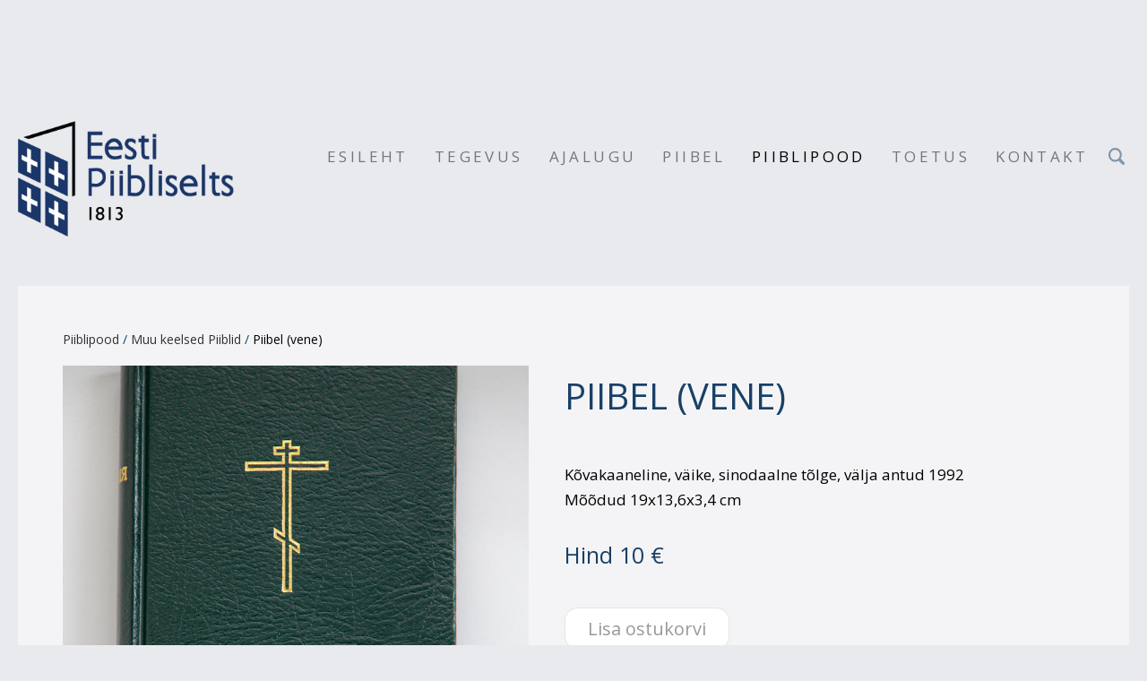

--- FILE ---
content_type: text/html; charset=utf-8
request_url: https://piibliselts.ee/piiblipood/muu-keelsed-piiblid/piibel-vene
body_size: 10651
content:
<!DOCTYPE html>






<html class="publicmode language-flags-disabled language-names-enabled language-menu-mode-popover site-search-enabled" lang="et">
  <head prefix="og: http://ogp.me/ns#">
    
<!--[if IE]><meta http-equiv="X-UA-Compatible" content="IE=edge"><![endif]-->


<meta charset="UTF-8">
<meta name="viewport" content="width=device-width, initial-scale=1, minimum-scale=1">
<meta name="format-detection" content="telephone=no">



  <link rel="icon" href="/favicon.ico" type="image/x-icon">
  <link rel="shortcut icon" href="/favicon.ico" type="image/ico">
  <link rel="shortcut icon" href="/favicon.ico" type="image/x-icon">




<link href="/stylesheets/main.min.css?v=1" media="screen" rel="stylesheet" type="text/css" />




<link href="https://fonts.googleapis.com/css?family=Anonymous+Pro:400,400i,700,700i|Arvo:400,400i,700,700i|Cousine:400,400i,700,700i|Crimson+Text:400,400i,700,700i|Fira+Sans:400,400i,700,700i|Lato:400,400i,700,700i|Lora:400,400i,700,700i|Montserrat:400,400i,700,700i|Noto+Serif:400,400i,700,700i|Open+Sans:400,400i,700,700i|PT+Sans:400,400i,700,700i|PT+Serif:400,400i,700,700i|Playfair+Display:400,400i,700,700i|Raleway:400,400i,700,700i|Roboto+Mono:400,400i,700,700i|Roboto+Slab:400,700|Roboto:400,400i,700,700i|Source+Sans+Pro:400,400i,700,700i|Ubuntu+Mono:400,400i,700,700i|Ubuntu:400,400i,700,700i&amp;subset=cyrillic,cyrillic-ext,greek,greek-ext,hebrew,latin-ext,vietnamese" rel="stylesheet">

<style type="text/css" data-voog-style> :root { } :root { --header-body-font-size: 30px; --header-body-font-weight: 400; --header-body-font-style: normal; --header-body-text-decoration: none; --header-body-text-transform: none; --menu-main-font-weight: 400; --menu-main-hover-font-weight: 400; --menu-main-active-font-weight: 400; --menu-main-font-style: normal; --menu-main-hover-font-style: normal; --menu-main-active-font-style: normal; --menu-main-text-decoration: none; --menu-main-hover-text-decoration: none; --menu-main-active-text-decoration: none; --menu-main-text-transform: uppercase; --menu-main-hover-text-transform: uppercase; --menu-main-active-text-transform: uppercase; --menu-sub-font-weight: 400; --menu-sub-hover-font-weight: 400; --menu-sub-active-font-weight: 400; --menu-sub-font-style: normal; --menu-sub-hover-font-style: normal; --menu-sub-active-font-style: normal; --menu-sub-text-decoration: none; --menu-sub-hover-text-decoration: none; --menu-sub-active-text-decoration: none; --menu-sub-text-transform: none; --menu-sub-hover-text-transform: none; --menu-sub-active-text-transform: none; } :root { --headings-title-text-alignment: center; --headings-title-font-style: normal; --headings-title-text-decoration: none; --headings-heading-text-alignment: left; --headings-heading-font-style: normal; --headings-heading-text-decoration: none; --headings-heading-text-transform: none; --headings-subheading-text-alignment: left; --headings-subheading-font-style: normal; --headings-subheading-text-decoration: none; --headings-subheading-text-transform: none; } :root { --content-link-font-weight: 400; --content-link-hover-font-weight: 400; --content-link-font-style: normal; --content-link-hover-font-style: normal; --content-link-text-decoration: none; --content-link-hover-text-decoration: none; --content-link-text-transform: none; --content-link-hover-text-transform: none; --content-link-hover-color: rgba(0, 0, 0, 0.8);} :root { --content-button-font-weight: 400; --content-button-hover-font-weight: 400; --content-button-font-style: normal; --content-button-hover-font-style: normal; --content-button-text-decoration: none; --content-button-hover-text-decoration: none; --content-button-text-transform: none; --content-button-hover-text-transform: none; } :root { --list-font-size: 18px; --list-font-weight: 400; --list-font-style: normal; --list-text-decoration: none; --list-text-transform: none; } :root { --table-padding: 10px; --table-font-size: 18px; } :root { --form-field-font-size: 18px; --form-field-font-weight: 400; --form-field-font-style: normal; --form-field-text-decoration: none; --form-field-text-transform: none; --form-field-background-color: white;} :root { --footer-body-font-weight: 400; --footer-body-font-style: normal; --footer-body-text-decoration: none; --footer-body-text-transform: none; } body { font-family: var(--main-font-family); color: var(--secondary-color); background-color: var(--body-background-color);}.wrap { max-width: var(--wrap-max-width);}.page-content { padding: var(--content-padding); background-color: var(--content-background-color);}.page-content .inner { max-width: var(--content-max-width);}.loader::before { border-top-color: var(--secondary-color);}.menu-btn { border-color: var(--secondary-color);}.menu-btn::before { background-color: var(--secondary-color);}.menu-main-opened .menu-btn { background-color: var(--secondary-color);}.menu-public a { color: var(--secondary-color);}.header-menu-wide .menu-horizontal .menu-item a { color: var(--menu-main-color);}.menu-main .btn:hover { stroke: var(--secondary-color);}.site-search-btn:hover .search-ico, .site-search-opened .site-search-btn .search-ico { fill: var(--secondary-color);}.search-ico { fill: var(--secondary-color);}.search-input { color: var(--secondary-color);}.search-clear { fill: var(--secondary-color);}.voog-search-modal-result h3 a { color: var(--secondary-color);}.menu-level-1 > .menu-item:hover > a { font-style: var(--menu-main-hover-font-style); font-weight: var(--menu-main-hover-font-weight); -webkit-text-decoration: var(--menu-main-hover-text-decoration); text-decoration: var(--menu-main-hover-text-decoration); text-transform: var(--menu-main-hover-text-transform);}.header-menu-wide .menu-level-1 > .menu-item:hover > a:not(.untranslated) { color: var(--menu-main-hover-color);}.menu-level-1 > .menu-item.item-current > a { font-style: var(--menu-main-active-font-style); font-weight: var(--menu-main-active-font-weight); -webkit-text-decoration: var(--menu-main-active-text-decoration); text-decoration: var(--menu-main-active-text-decoration); text-transform: var(--menu-main-active-text-transform);}.header-menu-wide .menu-level-1 > .menu-item.item-current > a:not(.untranslated) { color: var(--menu-main-active-color);}.menu-level-1 > .menu-item > a { font-size: var(--menu-main-font-size); font-style: var(--menu-main-font-style); font-weight: var(--menu-main-font-weight); -webkit-text-decoration: var(--menu-main-text-decoration); text-decoration: var(--menu-main-text-decoration); text-transform: var(--menu-main-text-transform);}.header-menu-wide .menu-level-1 > .menu-item > a:not(.untranslated) { color: var(--menu-main-color);}.menu-level-2 .menu-item a { font-size: var(--menu-sub-font-size); font-style: var(--menu-sub-font-style); font-weight: var(--menu-sub-font-weight); line-height: var(--menu-sub-line-height); -webkit-text-decoration: var(--menu-sub-text-decoration); text-decoration: var(--menu-sub-text-decoration); text-transform: var(--menu-sub-text-transform);}.menu-level-2 .menu-item a:hover { font-style: var(--menu-sub-hover-font-style); font-weight: var(--menu-sub-hover-font-weight); -webkit-text-decoration: var(--menu-sub-hover-text-decoration); text-decoration: var(--menu-sub-hover-text-decoration); text-transform: var(--menu-sub-hover-text-transform);}.menu-level-2 .menu-item a.selected { font-style: var(--menu-sub-active-font-style); font-weight: var(--menu-sub-active-font-weight); color: var(--menu-sub-active-color); -webkit-text-decoration: var(--menu-sub-active-text-decoration); text-decoration: var(--menu-sub-active-text-decoration); text-transform: var(--menu-sub-active-text-transform);}.menu-level-2 .menu-item a:not(.untranslated) { color: var(--menu-sub-color);}.menu-level-2 .menu-item a:not(.untranslated):hover { color: var(--menu-sub-hover-color);}.menu-language-btn { color: var(--secondary-color);}.menu-language .menu-item a { color: var(--secondary-color);}.menu-language-btn-circle { stroke: var(--secondary-color);}.menu-language-options button { color: var(--secondary-color);}.voog-reference a { color: var(--secondary-color);}.article-nav { max-width: var(--content-max-width);}.item-list-page .content-item-box:not(.cms-blog-article-add-button) .item-title { font-size: var(--article-box-font-size); font-style: var(--article-box-font-style); font-weight: var(--article-box-font-weight); line-height: var(--article-box-line-height); color: var(--article-box-color); -webkit-text-decoration: var(--article-box-text-decoration); text-decoration: var(--article-box-text-decoration); text-transform: var(--article-box-text-transform);}@media screen and (min-width: 641px) { .item-list-page .content-item-box { width: var(--article-box-width); }}.item-top .top-inner { border-radius: var(--article-box-image-radius);}.article-add-ico { stroke: var(--main-color);}.article-date { color: var(--secondary-color);}@media screen and (min-width: 641px) { .blog-article-page .item-title { font-size: var(--headings-title-font-size); font-style: var(--headings-title-font-style); font-weight: var(--headings-title-font-weight); color: var(--headings-title-color); -webkit-text-decoration: var(--headings-title-text-decoration); text-decoration: var(--headings-title-text-decoration); text-transform: var(--headings-title-text-transform); }}.content-area { color: var(--main-color);}.site-header .content-area { font-size: var(--header-body-font-size); font-style: var(--header-body-font-style); font-weight: var(--header-body-font-weight); color: var(--header-body-color); -webkit-text-decoration: var(--header-body-text-decoration); text-decoration: var(--header-body-text-decoration); text-transform: var(--header-body-text-transform);}.page-content .content-area { font-size: var(--content-body-font-size); line-height: var(--content-body-line-height); color: var(--content-body-color); text-align: var(--content-body-text-alignment);}.site-footer .content-area { font-size: var(--footer-body-font-size); font-style: var(--footer-body-font-style); font-weight: var(--footer-body-font-weight); color: var(--footer-body-color); -webkit-text-decoration: var(--footer-body-text-decoration); text-decoration: var(--footer-body-text-decoration); text-transform: var(--footer-body-text-transform);}.site-header .content-area:not(.content-item-title) h1, .page-content .content-area:not(.content-item-title) h1, .site-footer .content-area:not(.content-item-title) h1 { text-align: var(--headings-title-text-alignment);}.content-area h1 { color: var(--headings-title-color);}.site-header .content-area h1, .page-content .content-area h1, .site-footer .content-area h1,.site-header .content-area h1 a, .page-content .content-area h1 a, .site-footer .content-area h1 a,.site-header .content-area h1 a:hover, .page-content .content-area h1 a:hover, .site-footer .content-area h1 a:hover { font-style: var(--headings-title-font-style); font-weight: var(--headings-title-font-weight); line-height: var(--headings-title-line-height); -webkit-text-decoration: var(--headings-title-text-decoration); text-decoration: var(--headings-title-text-decoration); text-transform: var(--headings-title-text-transform);}@media screen and (min-width: 641px) { .site-header .content-area h1, .page-content .content-area h1, .site-footer .content-area h1, .site-header .content-area h1 a, .page-content .content-area h1 a, .site-footer .content-area h1 a, .site-header .content-area h1 a:hover, .page-content .content-area h1 a:hover, .site-footer .content-area h1 a:hover { font-size: var(--headings-title-font-size); }}.content-area h2:not(.comments-title) { color: var(--headings-heading-color);}.site-header .content-area h2:not(.comments-title), .page-content .content-area h2:not(.comments-title), .site-footer .content-area h2:not(.comments-title),.site-header .content-area h2:not(.comments-title) a, .page-content .content-area h2:not(.comments-title) a, .site-footer .content-area h2:not(.comments-title) a,.site-header .content-area h2:not(.comments-title) a:hover, .page-content .content-area h2:not(.comments-title) a:hover, .site-footer .content-area h2:not(.comments-title) a:hover { font-size: var(--headings-heading-font-size); font-style: var(--headings-heading-font-style); font-weight: var(--headings-heading-font-weight); line-height: var(--headings-heading-line-height); text-align: var(--headings-heading-text-alignment); -webkit-text-decoration: var(--headings-heading-text-decoration); text-decoration: var(--headings-heading-text-decoration); text-transform: var(--headings-heading-text-transform);}.content-area h3,.content-area h4,.content-area h5,.content-area h6 { color: var(--headings-subheading-color);}.site-header .content-area h3, .page-content .content-area h3, .site-footer .content-area h3,.site-header .content-area h3 a, .page-content .content-area h3 a, .site-footer .content-area h3 a,.site-header .content-area h3 a:hover, .page-content .content-area h3 a:hover, .site-footer .content-area h3 a:hover,.site-header .content-area h4, .page-content .content-area h4, .site-footer .content-area h4,.site-header.content-area h4 a,.page-content .content-area h4 a, .site-footer .content-area h4 a,.site-header.content-area h4 a:hover,.page-content .content-area h4 a:hover, .site-footer .content-area h4 a:hover,.site-header .content-area h5,.page-content .content-area h5, .site-footer .content-area h5,.site-header.content-area h5 a,.page-content .content-area h5 a, .site-footer .content-area h5 a,.site-header.content-area h5 a:hover,.page-content .content-area h5 a:hover, .site-footer .content-area h5 a:hover,.site-header .content-area h6,.page-content .content-area h6, .site-footer .content-area h6,.site-header.content-area h6 a,.page-content .content-area h6 a, .site-footer .content-area h6 a,.site-header.content-area h6 a:hover,.page-content .content-area h6 a:hover, .site-footer .content-area h6 a:hover { font-size: var(--headings-subheading-font-size); font-style: var(--headings-subheading-font-style); font-weight: var(--headings-subheading-font-weight); line-height: var(--headings-subheading-line-height); text-align: var(--headings-subheading-text-alignment); -webkit-text-decoration: var(--headings-subheading-text-decoration); text-decoration: var(--headings-subheading-text-decoration); text-transform: var(--headings-subheading-text-transform);}.site-header .content-area a { color: var(--header-body-color);}.page-content .content-area a, .site-footer .content-area a { font-style: var(--content-link-font-style); font-weight: var(--content-link-font-weight); color: var(--content-link-color); -webkit-text-decoration: var(--content-link-text-decoration); text-decoration: var(--content-link-text-decoration); text-transform: var(--content-link-text-transform);}.page-content .content-area a:hover, .site-footer .content-area a:hover { font-style: var(--content-link-hover-font-style); font-weight: var(--content-link-hover-font-weight); color: var(--content-link-hover-color); -webkit-text-decoration: var(--content-link-hover-text-decoration); text-decoration: var(--content-link-hover-text-decoration); text-transform: var(--content-link-hover-text-transform);}.content-area ul,.content-area ol,.content-area dl { font-size: var(--list-font-size); font-style: var(--list-font-style); font-weight: var(--list-font-weight); color: var(--list-color); -webkit-text-decoration: var(--list-text-decoration); text-decoration: var(--list-text-decoration); text-transform: var(--list-text-transform);}.content-area a.custom-btn,.content-area div.custom-btn { padding: calc(var(--content-button-padding) - 16px) var(--content-button-padding) calc(var(--content-button-padding) - 17px); font-size: var(--content-button-font-size); font-style: var(--content-button-font-style); font-weight: var(--content-button-font-weight); -webkit-text-decoration: var(--content-button-text-decoration); text-decoration: var(--content-button-text-decoration); text-transform: var(--content-button-text-transform);}.content-area a.custom-btn:hover,.content-area div.custom-btn:hover { font-style: var(--content-button-hover-font-style); font-weight: var(--content-button-hover-font-weight); -webkit-text-decoration: var(--content-button-hover-text-decoration); text-decoration: var(--content-button-hover-text-decoration); text-transform: var(--content-button-hover-text-transform);}.content-area a.custom-btn:not(.custom-btn-disabled),.content-area div.custom-btn:not(.custom-btn-disabled) { color: var(--content-button-color); background-color: var(--content-button-background-color);}.content-area a.custom-btn:not(.custom-btn-disabled):hover,.content-area div.custom-btn:not(.custom-btn-disabled):hover { color: var(--content-button-hover-color); background-color: var(--content-button-hover-background-color);}.site-header .content-area table th,.site-header .content-area table td,.site-header .content-area table a,.site-header .content-area table a:hover, .page-content .content-area table th,.page-content .content-area table td,.page-content .content-area table a,.page-content .content-area table a:hover, .site-footer .content-area table th,.site-footer .content-area table td,.site-footer .content-area table a,.site-footer .content-area table a:hover { font-size: var(--table-font-size);}.site-header .content-area td,.site-header .content-area th, .page-content .content-area td,.page-content .content-area th, .site-footer .content-area td,.site-footer .content-area th { padding: var(--table-padding); border-style: var(--table-border-style);}.form_field_textfield,.form_field_textarea { font-size: var(--form-field-font-size); font-style: var(--form-field-font-style); font-weight: var(--form-field-font-weight); color: var(--form-field-color); -webkit-text-decoration: var(--form-field-text-decoration); text-decoration: var(--form-field-text-decoration); text-transform: var(--form-field-text-transform); background-color: var(--form-field-background-color);}label .form_field_checkbox + .form_control_indicator::before { border-color: var(--secondary-color);}label .form_field_checkbox:checked + .form_control_indicator::before { background-color: var(--secondary-color);}label .form_field_radio + .form_control_indicator::before { outline-color: var(--secondary-color);}label .form_field_radio:checked + .form_control_indicator::before { background-color: var(--secondary-color);}.form_submit input { padding: calc(var(--content-button-padding) - 16px) var(--content-button-padding) calc(var(--content-button-padding) - 17px); font-size: var(--content-button-font-size); font-style: var(--content-button-font-style); font-weight: var(--content-button-font-weight); color: var(--content-button-color); -webkit-text-decoration: var(--content-button-text-decoration); text-decoration: var(--content-button-text-decoration); text-transform: var(--content-button-text-transform); background-color: var(--content-button-background-color);}.form_submit input:hover { font-style: var(--content-button-hover-font-style); font-weight: var(--content-button-hover-font-weight); color: var(--content-button-hover-color); -webkit-text-decoration: var(--content-button-hover-text-decoration); text-decoration: var(--content-button-hover-text-decoration); text-transform: var(--content-button-hover-text-transform); background-color: var(--content-button-hover-background-color);}</style>


<script src="/javascripts/modernizr-custom.min.js"></script>


<title>Eesti Piibliseltsi koduleht – Piibel (vene)</title>





<meta property="og:type" content="website">
<meta property="og:url" content="https://piibliselts.ee/piiblipood/muu-keelsed-piiblid/piibel-vene">
<meta property="og:title" content="Eesti Piibliseltsi koduleht – Piibel (vene)">
<meta property="og:site_name" content="Eesti Piibliseltsi koduleht">





  <meta property="og:image" content="https://piibliselts.ee/photos/20200504_32869.jpg">
  <meta property="og:image:type" content="image/jpeg">
  <meta property="og:image:width" content="1181">
  <meta property="og:image:height" content="1476">












<script type="application/ld+json">{"@context":"http://schema.org","@type":"BreadcrumbList","itemListElement":[{"@type":"ListItem","position":1,"item":{"@id":"https://piibliselts.ee/et","name":"Esileht"}},{"@type":"ListItem","position":2,"item":{"@id":"https://piibliselts.ee/piiblipood","name":"Piiblipood"}},{"@type":"ListItem","position":3,"item":{"@id":"https://piibliselts.ee/piiblipood/muu-keelsed-piiblid","name":"Muu keelsed Piiblid"}},{"@type":"ListItem","position":4,"item":{"@id":"https://piibliselts.ee/piiblipood/muu-keelsed-piiblid/piibel-vene","name":"Piibel (vene)"}}]}</script>






  
<style type="text/css" data-voog-style-variables>:root {--wrap-max-width: 1400px;
--main-color: rgb(0,0,0);
--header-body-color: rgb(0,0,0);
--menu-main-color: rgb(0,0,0);
--menu-main-hover-color: rgb(0,0,0);
--menu-main-active-color: rgb(0,0,0);
--menu-sub-color: rgb(0,0,0);
--menu-sub-hover-color: rgb(0,0,0);
--menu-sub-active-color: rgb(0,0,0);
--article-box-color: rgb(0,0,0);
--content-body-color: rgb(0,0,0);
--list-color: rgb(0,0,0);
--footer-body-color: rgb(0,0,0);
--content-color: rgb(0,0,0);
--table-text-color: rgb(0,0,0);
--secondary-color: rgb(25,64,102);
--headings-title-color: rgb(25,64,102);
--headings-heading-color: rgb(25,64,102);
--headings-subheading-color: rgb(25,64,102);
--content-link-color: rgb(25,64,102);
--form-field-color: rgb(25,64,102);
--header-body-hover-color: rgb(25,64,102);
--footer-link-color: rgb(25,64,102);
--article-box-width: 20%;
--content-padding: 50px;
--content-body-line-height: 1.7;
--content-background-color: rgba(255,255,255,0.51);
--main-font-family: "Open Sans", sans-serif;
--content-max-width: 1200px;
--menu-main-font-size: 17px;
--menu-sub-font-size: 17px;
--menu-sub-hover-font-size: 17px;
--menu-sub-active-font-size: 17px;
--headings-title-line-height: 1.7;
--headings-title-font-size: 40px;
--headings-heading-line-height: 1.5;
--headings-heading-font-size: 30px;
--headings-heading-font-weight: 400;
--headings-subheading-font-size: 25px;
--headings-subheading-line-height: 1.5;
--headings-title-font-weight: 400;
--headings-subheading-font-weight: 400;
--article-box-line-height: 1.4;
--article-box-font-size: 17px;
--body-background-color: rgba(42,53,97,0.1);
--headings-title-text-transform: uppercase;
--content-body-font-size: 17px;
--table-border-style: hidden;
--footer-body-font-size: 17px;
--content-button-padding: 25px;
--content-button-font-size: 20px;
--content-button-hover-font-size: 20px;
--content-button-color: rgb(153,153,153);
--content-button-hover-color: rgb(255,255,255);
--content-button-background-color: rgb(255,255,255);
--content-button-hover-background-color: rgb(25,64,102);
}
</style><script>(function(d){if(function(){var r,s=d.createElement("style");s.innerHTML="root: { --tmp: red; }";d.head.appendChild(s);r=!!(window.CSS&&CSS.supports&&CSS.supports("color","var(--tmp)"));s.parentNode.removeChild(s);return!r}()){var ds1="[data-voog-style]",ds2="[data-voog-style-variables]",rv=/(--[A-Za-z\d_-]+?)\s*:\s*(.+?)\s*;/gi,rx=/[^\s;]+\s*:\s*[^{;}\n]*?var\(\s*.+?\s*\)\s*[^;}\n]*?;/gi,sv=d.querySelectorAll(ds1+","+ds2),s=d.querySelectorAll(ds1),i=0,src="",vars={},m;for(;i<sv.length;src+=sv[i++].innerHTML);while((m=rv.exec(src))!==null&&(vars[m[1]]=m[2]));for(i=s.length;i--;){s[i].innerHTML=s[i].innerHTML.replace(rx,function(r){var sr=r,rep=false;sr=sr.replace(/var\(\s*(.+?)\s*\)/gi,function(st,k){if(vars[k]!==undefined){rep=true;return vars[k]}else{return st}});return rep?sr+r:r})}}})(document);
</script>
<script>VoogEcommerce = { storeInfo: {"currency":"EUR","tax_rate":"9.0","price_entry_mode":"net","currency_symbol":"€","decimal_places":2,"default_language":"et","dimension_display_unit":"cm","dimension_unit":"m","is_publicly_unavailable":false,"min_cart_total":"0.0","missing_required_settings":[],"missing_required_settings?":false,"preferred_payment_types":[],"shopping_cart_version":2,"terms_agreement_required":true,"weight_display_unit":"kg","weight_unit":"kg","company_name":"Piiblipood","bank_details":"Swedbank IBAN: EE562200221011334269\nSEB IBAN: EE461010022001090003","terms_url":"https://piibliselts.ee/piiblipood/kasutustingimused","products_url_slug":"products","address":{"company_name":"Eesti Piibliselts","address1":"Kaarli pst 9","address2":"","city":" Tallinn","zip_code":"10119","state":"Harjumaa","country_code":"EE"},"email":"eps@eps.ee"}, hasProducts: true };</script>
<link href="//static.voog.com/libs/voog-ecommerce/1.9.1/shopping-cart-v2.css" media="screen" rel="stylesheet" />
</head>

  <body class="item-page header-menu-wide">
    <svg class="svg-spritesheet">
  <defs>
    <symbol id="ico-arrow">
      <path d="M0.5,0.5 L6.5,6.5"/>
      <path d="M0.5,12.5 L6.5,6.5"/>
    </symbol>

    <symbol id="ico-circle">
      <circle cx="89.5" cy="12.5" r="3.5" transform="translate(-85 -8)"/>
    </symbol>

    <symbol id="ico-plus">
      <path d="M41 1v80M81 41H1"/>
    </symbol>

    <symbol id="ico-search">
      <path d="M17.535 16.138l-3.885-4.1a8.102 8.102 0 0 0 1.174-4.215c0-4.32-3.32-7.823-7.412-7.823C3.318 0 0 3.503 0 7.823s3.318 7.824 7.412 7.824c1.47 0 2.84-.458 3.992-1.24l3.885 4.1c.31.33.715.493 1.12.493a1.54 1.54 0 0 0 1.125-.492 1.74 1.74 0 0 0 0-2.37zM2.117 7.823c0-3.08 2.376-5.588 5.295-5.588 2.918 0 5.294 2.507 5.294 5.588 0 3.08-2.376 5.59-5.294 5.59-2.92 0-5.295-2.51-5.295-5.59z"/>
    </symbol>

    <symbol id="ico-tags">
      <path d="M12.7,0H8.2c-0.5,0-1,0.2-1.3,0.5L0.4,7.1c-0.5,0.5-0.5,1.3,0,1.8l4.7,4.7C5.4,13.9,5.7,14,6,14c0.3,0,0.7-0.1,0.9-0.4 l6.5-6.5C13.8,6.8,14,6.3,14,5.8V1.3C14,0.6,13.4,0,12.7,0z M13.1,5.8c0,0.2-0.1,0.5-0.3,0.7L6.3,13c-0.1,0.1-0.2,0.1-0.3,0.1 c-0.1,0-0.2,0-0.3-0.1L1,8.3C0.8,8.1,0.8,7.8,1,7.7l6.5-6.5C7.7,1,8,0.9,8.2,0.9h4.5c0.2,0,0.4,0.2,0.4,0.4V5.8z M11.8,2.8 c0,0.4-0.3,0.7-0.7,0.7c-0.4,0-0.7-0.3-0.7-0.7s0.3-0.7,0.7-0.7C11.5,2.2,11.8,2.5,11.8,2.8z"/>
    </symbol>

    <symbol id="ico-clear">
      <path d="M10 11.414L6.464 14.95 5.05 13.536 8.586 10l-3.61-3.61L6.39 4.977 10 8.586l3.536-3.536 1.414 1.414L11.414 10l3.462 3.462-1.414 1.414L10 11.414zM10 20c5.523 0 10-4.477 10-10S15.523 0 10 0 0 4.477 0 10s4.477 10 10 10z"/>
    </symbol>

    <symbol id="ico-toggle">
      <g fill-rule="nonzero" fill="currentColor">
        <path d="M.065 27.228l2.12-7.778 5.658 5.657-7.778 2.12v.001zM27.29.004l-2.123 7.778-5.657-5.656L27.29.004z"/>
        <path d="M10.672 13.793L13.5 16.62l-8.485 8.487-2.83-2.83 8.487-8.484zM22.34 2.126l2.827 2.828-8.485 8.485-2.828-2.83 8.486-8.483z"/>
      </g>
    </symbol>
  </defs>
</svg>


    <div class="site-container">
      <div class="container-inner">
        <div class="wrap">
          <header class="site-header is-loading js-site-header">
  <div class="header-title content-area js-header-title">
    <a href="/et">
      <div class="edy-texteditor-container image-container edy-positionable-container-left-block" contenteditable="false" unselectable="on" style="width: 240.921875px; max-width: 100%; text-align: left; display: block; float: none; overflow: hidden; position: relative;" data-image-id="4605039">
  <div class="edy-padding-resizer-wrapper" style="padding-bottom: 55.69%; position: relative; overflow: hidden;">
      <a href="http://piibliselts.ee" title="http://piibliselts.ee" target=""><picture title="" style="position: absolute; display: block; max-width: none; width: auto; height: 100%; left: 0%; top: 0%;">
        <!--[if IE 9]><video style="display: none;"><![endif]-->
        <source sizes="243px" srcset="//files.voog.com/0000/0019/6158/photos/piibliselts.png 334w, //files.voog.com/0000/0019/6158/photos/piibliselts_large.png 334w">
        <!--[if IE 9]></video><![endif]-->
        <img src="//files.voog.com/0000/0019/6158/photos/piibliselts_large.png" title="" alt="" style="position: absolute; max-width: none; width: auto; height: 100%;" width="1440">
      </picture></a>
    </div>
</div>
    </a>
  </div>

  <div class="header-menu js-header-menu" data-initial-width="unset">
    <nav class="menu-main js-menu-main js-prevent-sideclick">
  <button class="btn btn-menu-back js-toggle-menu-prev">
    <svg width="7px" height="13px" viewBox="0 0 7 13" xmlns="http://www.w3.org/2000/svg">
      <use xlink:href="#ico-arrow"></use>
    </svg>
  </button>

  <div class="inner">
    <ul class="menu menu-horizontal menu-public menu-level-1">
  
    <li class="menu-item js-prevent-link-click">
      <a href="/et">Esileht</a>

      
        

      
    </li>
  

  
    
      
        <li class="menu-item">
  

  
  
  

    
      <button class="btn btn-menu-forward js-toggle-menu-sub hidden">
        <svg width="7px" height="13px" viewBox="0 0 7 13" xmlns="http://www.w3.org/2000/svg">
          <use xlink:href="#ico-arrow"></use>
        </svg>
      </button>
    
  

  <a href="/tegevus">TEGEVUS</a>

  
    
  

  
    
      
        
        
  

  
    <div class="menu-sub js-menu-sub">
      <ul class="menu menu-vertical menu-level-2">

        
          
            <li class="menu-item"><a href="/tegevus/kirjastamine">Kirjastamine</a></li>
          
        
          
            <li class="menu-item"><a href="/tegevus/piibel-internetis">Piibel Internetis</a></li>
          
        
          
            <li class="menu-item"><a href="/tegevus/naitused">Näitused</a></li>
          
        
          
            <li class="menu-item"><a href="/tegevus/piiblipaevad">Piiblipäevad</a></li>
          
        
          
            <li class="menu-item"><a href="/tegevus/piibliseltside-palvepaev">Piibliseltside palvepäev</a></li>
          
        
          
            <li class="menu-item"><a href="/tegevus/joulumargid">Jõulumargid</a></li>
          
        
          
            <li class="menu-item"><a href="/tegevus/raadiosaated">Raadiosaated</a></li>
          
        
          
            <li class="menu-item"><a href="/tegevus/hm">Hõimurahvaste aeg</a></li>
          
        
          
            <li class="menu-item"><a href="/tegevus/joona-kala">Olnud tegevused</a></li>
          
        
      </ul>

      
    </div>
  


  
</li>

      
    
  
    
      
        <li class="menu-item">
  

  
  
  

    
  

  <a href="/ajalugu">Ajalugu</a>

  
    

  
</li>

      
    
  
    
      
        <li class="menu-item">
  

  
  
  

    
      <button class="btn btn-menu-forward js-toggle-menu-sub hidden">
        <svg width="7px" height="13px" viewBox="0 0 7 13" xmlns="http://www.w3.org/2000/svg">
          <use xlink:href="#ico-arrow"></use>
        </svg>
      </button>
    
  

  <a href="/piibel">Piibel</a>

  
    
  

  
    
      
        
        
  

  
    <div class="menu-sub js-menu-sub">
      <ul class="menu menu-vertical menu-level-2">

        
          
            <li class="menu-item"><a href="/piibel/eestikeelne-piibel">Eestikeelne Piibel</a></li>
          
        
          
            <li class="menu-item"><a href="/piibel/luhitutvustus">Piibli tõlked</a></li>
          
        
      </ul>

      
    </div>
  


  
</li>

      
    
  
    
      
        <li class="menu-item item-current">
  

  
  
  

    
      <button class="btn btn-menu-forward js-toggle-menu-sub hidden">
        <svg width="7px" height="13px" viewBox="0 0 7 13" xmlns="http://www.w3.org/2000/svg">
          <use xlink:href="#ico-arrow"></use>
        </svg>
      </button>
    
  

  <a class="selected" href="/piiblipood">Piiblipood</a>

  
    
  

  
    
      
        
        
  

  
    <div class="menu-sub js-menu-sub">
      <ul class="menu menu-vertical menu-level-2">

        
          
            <li class="menu-item"><a href="/piiblipood/piiblid">Piiblid ja piibliosad</a></li>
          
        
          
            <li class="menu-item"><a class="selected" href="/piiblipood/muu-keelsed-piiblid">Muu keelsed Piiblid</a></li>
          
        
          
            <li class="menu-item"><a href="/piiblipood/kristlust-tutvustav-kirjandus">Kristlust tutvustav kirjandus</a></li>
          
        
          
            <li class="menu-item"><a href="/piiblipood/lastele">Lastele</a></li>
          
        
          
            <li class="menu-item"><a href="/piiblipood/luule">Luule</a></li>
          
        
          
            <li class="menu-item"><a href="/piiblipood/kasutustingimused">Kasutustingimused</a></li>
          
        
          
            <li class="menu-item"><a href="/piiblipood/privaatsuspoliitika">Privaatsuspoliitika</a></li>
          
        
      </ul>

      
    </div>
  


  
</li>

      
    
  
    
      
        <li class="menu-item">
  

  
  
  

    
      <button class="btn btn-menu-forward js-toggle-menu-sub hidden">
        <svg width="7px" height="13px" viewBox="0 0 7 13" xmlns="http://www.w3.org/2000/svg">
          <use xlink:href="#ico-arrow"></use>
        </svg>
      </button>
    
  

  <a href="/toetus">TOETUS</a>

  
    
  

  
    
      
        
        
  

  
    <div class="menu-sub js-menu-sub">
      <ul class="menu menu-vertical menu-level-2">

        
          
            <li class="menu-item"><a href="/toetus/uus-tolge">Eestikeelse Piibli uus tõlge</a></li>
          
        
          
            <li class="menu-item"><a href="/toetus/digipiibel">Digipiibel</a></li>
          
        
          
            <li class="menu-item"><a href="/toetus/hoimurahvaste-aeg">Hõimurahvaste aeg</a></li>
          
        
          
            <li class="menu-item"><a href="/toetus/palvepaev">Palvepäev</a></li>
          
        
          
            <li class="menu-item"><a href="/toetus/joulumargid">Jõulumargid</a></li>
          
        
      </ul>

      
    </div>
  


  
</li>

      
    
  
    
      
        <li class="menu-item">
  

  
  
  

    
      <button class="btn btn-menu-forward js-toggle-menu-sub hidden">
        <svg width="7px" height="13px" viewBox="0 0 7 13" xmlns="http://www.w3.org/2000/svg">
          <use xlink:href="#ico-arrow"></use>
        </svg>
      </button>
    
  

  <a href="/kontakt">Kontakt</a>

  
    
  

  
    
      
        
        
  

  
    <div class="menu-sub js-menu-sub">
      <ul class="menu menu-vertical menu-level-2">

        
          
            <li class="menu-item"><a href="/kontakt/tootajad">Töötajad</a></li>
          
        
          
            <li class="menu-item"><a href="/kontakt/juhatus">Juhatus</a></li>
          
        
          
            <li class="menu-item"><a href="/kontakt/noukogu">Nõukogu</a></li>
          
        
          
            <li class="menu-item"><a href="/kontakt/liikmed">Liikmed</a></li>
          
        
      </ul>

      
    </div>
  


  
</li>

      
    
  

  
</ul>

  </div>
</nav>


    

    <nav class="menu-language menu-language-list">
  <ul class="menu menu-horizontal menu-public">
    
      <li class="menu-item">
        <a class="ico-flags ico-flag-et selected" href="/piiblipood/muu-keelsed-piiblid/piibel-vene" data-lang-code="et">
          <span class="menu-language-name">EST</span>
          
            <svg class="menu-language-btn-circle" width="9" height="9" viewBox="0 0 9 9" xmlns="http://www.w3.org/2000/svg">
              <use xlink:href="#ico-circle"></use>
            </svg>
          
        </a>
      </li>
    

    
  </ul>
</nav>


    

  <button class="site-search-btn js-toggle-site-search js-prevent-sideclick">
    <svg class="search-ico" width="18" height="19" viewBox="0 0 18 19" xmlns="http://www.w3.org/2000/svg">
      <use xlink:href="#ico-search"></use>
    </svg>
  </button>

  <div class="site-search js-prevent-sideclick">
    <form class="search-form js-search-form" method="get">
      <input class="search-input js-search-input" type="search" placeholder="Otsing...">
      <svg class="search-clear js-clear-search-input" width="20" height="20" viewBox="0 0 20 20" xmlns="http://www.w3.org/2000/svg">
        <use xlink:href="#ico-clear"></use>
      </svg>
    </form>

    <div class="voog-search-modal js-voog-search-modal"></div>
  </div>



    <button class="btn menu-btn js-toggle-menu-main js-prevent-sideclick">Menüü</button>
  </div>
</header>


          <main class="page-content" role="main">
            <ul class="menu menu-horizontal menu-public menu-breadcrumbs">
  

  


  
  
    

  
    

  
    

  
    

  
    
      <span class="menu-separator">/</span>
      <li class="selected menu-item"><a href="/piiblipood">Piiblipood</a></li>
    

  
    

  
    

  
    

  
    

  

  
  
    

  
    
      <span class="menu-separator">/</span>
      <li class="selected menu-item"><a href="/piiblipood/muu-keelsed-piiblid">Muu keelsed Piiblid</a></li>
    

  
    

  
    

  
    

  
    

  
    

  

  
  
    

  
    

  
    

  
    

  
    
      <span class="menu-separator">/</span>
      <li class="selected current menu-item"><a href="/piiblipood/muu-keelsed-piiblid/piibel-vene">Piibel (vene)</a></li>
    

  
    

  

  
  

  
  



  
    
  
  
    
  
    
  
    
  
    
      
    
  
    
  
    
  

  
  
    
  
    
      
    
  
    
  
    
  
    
  
    
  
    
  

  
  
    
  
    
  
    
      
    
  
    
  

  
  

  
  


  
</ul>


            <div class="items-body">
              <div class="content-illustrations">
                
                  
                    <div class="content-item-box with-image js-content-item-box" href="/piiblipood/muu-keelsed-piiblid/piibel-vene">
                      <div class="item-top">
                        <div class="top-inner aspect-ratio-inner">
                          
                            <div class="loader js-loader"></div>
                            <img class="item-image image-portrait is-cropped js-lazyload" data-original="//piibliselts.ee/photos/20200504_32869_large.jpg">
                          
                        </div>
                      </div>
                    </div>
                  
                

                <div class="content-gallery content-area" data-search-indexing-allowed="true"></div>
              </div>

              <div class="content-body">
                <header class="content-header">
                  <div class="content-item-title content-area" data-search-indexing-allowed="true">
            <h1>Piibel (vene)</h1>
          </div>
                </header>

                <div class="content-area area-normal" data-search-indexing-allowed="true" >

<p>Kõvakaaneline, väike, sinodaalne tõlge, välja antud 1992<br>Mõõdud 19x13,6x3,4 cm<br></p>
<h3>Hind 10 €&nbsp;</h3>    <div class="edy-buy-button-container edy-buy-button-view edy-buy-button-align-left">      <div class="form_field">
        <div class="edy-buy-button custom-btn " data-product-id="793403" data-product="{&quot;id&quot;:793403,&quot;name&quot;:&quot;Piibel (vene)&quot;,&quot;status&quot;:&quot;live&quot;,&quot;sku&quot;:&quot;010077&quot;,&quot;uses_variants&quot;:false,&quot;stock&quot;:null,&quot;reserved_quantity&quot;:8,&quot;currency&quot;:&quot;EUR&quot;,&quot;tax_rate&quot;:&quot;9.0&quot;,&quot;price&quot;:&quot;9.17&quot;,&quot;price_min&quot;:&quot;9.17&quot;,&quot;price_max&quot;:&quot;9.17&quot;,&quot;effective_price&quot;:&quot;9.17&quot;,&quot;effective_price_min&quot;:&quot;9.17&quot;,&quot;effective_price_max&quot;:&quot;9.17&quot;,&quot;translations&quot;:{&quot;name&quot;:{&quot;et&quot;:&quot;Piibel (vene)&quot;}},&quot;image&quot;:{&quot;content_type&quot;:&quot;image/jpeg&quot;,&quot;size&quot;:1223756,&quot;width&quot;:1181,&quot;height&quot;:1476,&quot;id&quot;:13339106,&quot;url&quot;:&quot;https://media.voog.com/0000/0019/6158/photos/20200504_32869.jpg&quot;,&quot;thumbnail&quot;:{&quot;content_type&quot;:&quot;image/jpeg&quot;,&quot;size&quot;:5106,&quot;width&quot;:120,&quot;height&quot;:150,&quot;url&quot;:&quot;https://media.voog.com/0000/0019/6158/photos/20200504_32869_medium.jpg&quot;},&quot;sizes&quot;:[{&quot;content_type&quot;:&quot;image/jpeg&quot;,&quot;size&quot;:60624,&quot;width&quot;:480,&quot;height&quot;:600,&quot;url&quot;:&quot;https://media.voog.com/0000/0019/6158/photos/20200504_32869_block.jpg&quot;},{&quot;content_type&quot;:&quot;image/jpeg&quot;,&quot;size&quot;:202777,&quot;width&quot;:1024,&quot;height&quot;:1280,&quot;url&quot;:&quot;https://media.voog.com/0000/0019/6158/photos/20200504_32869_large.jpg&quot;},{&quot;content_type&quot;:&quot;image/jpeg&quot;,&quot;size&quot;:1223756,&quot;width&quot;:1181,&quot;height&quot;:1476,&quot;url&quot;:&quot;https://media.voog.com/0000/0019/6158/photos/20200504_32869.jpg&quot;}]}}" data-settings="{&quot;title&quot;:&quot;Lisa ostukorvi&quot;}"><span class="edy-buy-button-title">Lisa ostukorvi</span></div>        <div class="edy-buy-button-price-container"></div>      </div>
</div></div>
              </div>
            </div>
          </main>

          <footer class="site-footer js-site-footer">
  <div class="footer-body content-area js-footer-body">



<table style="width: 100%;"><tbody><tr><td><div style="text-align: left;"><span style="color: rgb(25, 64, 102);">EESTI PIIBLISELTS<span style="font-size: 15px;">&nbsp;• </span></span><span style="font-size: 14px;">Kaarli pst 9, 10119 Tallinn</span><span style="font-size: 15px;"><br></span></div><div style="text-align: left;"><span style="font-size: 14px;">Tel +372 6311671 • e-post <a href="mailto:eps@eps.ee" target="_self">eps@eps.ee</a></span></div></td><td><p style="text-align: center;"><span style="font-size: 14px;">SEB &nbsp; &nbsp; &nbsp; &nbsp; &nbsp; &nbsp; IBAN: EE461010022001090003 &nbsp; &nbsp; &nbsp; &nbsp; SWIFT: EEUHEE2X</span><br><span style="font-size: 14px;">Swedbank: IBAN: EE562200221011334269 &nbsp; &nbsp; &nbsp; SWIFT: HABAEE2X</span><br></p></td><td valign="top"><span style="font-size: 16px;">Kontor on avatud igal tööpäeval 10.00-14.00</span><br></td></tr></tbody></table><br>



</div>

  <div class="voog-reference js-voog-reference">
  	
  </div>
</footer>

        </div>
      </div>
    </div>

    

    
 
    





<script src="https://cdnjs.cloudflare.com/ajax/libs/jquery/3.2.1/jquery.min.js" integrity="sha256-hwg4gsxgFZhOsEEamdOYGBf13FyQuiTwlAQgxVSNgt4=" crossorigin="anonymous"></script>
<script src="https://cdnjs.cloudflare.com/ajax/libs/jquery.lazyload/1.9.1/jquery.lazyload.min.js" integrity="sha256-rXnOfjTRp4iAm7hTAxEz3irkXzwZrElV2uRsdJAYjC4=" crossorigin="anonymous"></script>
<script src="/javascripts/main.min.js?v=1"></script>



  <script src="//static.voog.com/libs/edicy-search/latest/edicy-search.js"></script>
  <script>template.bindSiteSearch($('.js-search-form').get(0), 'et', 'Sinu otsingule ei leitud ühtegi vastet');</script>



<script src="//static.voog.com/libs/picturefill/1.9.1/picturefill.min.js"></script>



<script type="text/javascript">
var _ews = _ews || {"_account":"A-196158-1","_tzo":"7200"};

(function() {
  var s = document.createElement('script'); s.type = 'text/javascript'; s.async = true;
  s.src = 'https://s.voog.com/_tr-v1.js';
  (
    document.getElementsByTagName('head')[0] ||
    document.getElementsByTagName('body')[0]
  ).appendChild(s);
})();
</script>


    



    <script>template.initItemsPage();</script>
  
<script src="//static.voog.com/libs/voog-ecommerce/1.9.1/shopping-cart-v2.js"></script><script>if (!window.Voog.ecommerceConfig || window.Voog.ecommerceConfig.autoRun !== false) {  window.Voog.loadEcommerceTranslations('et');   window.Voog.ShoppingCart.init('et');   window.Voog.buyButtonsManager.init('et'); }</script>
</body>
</html>
